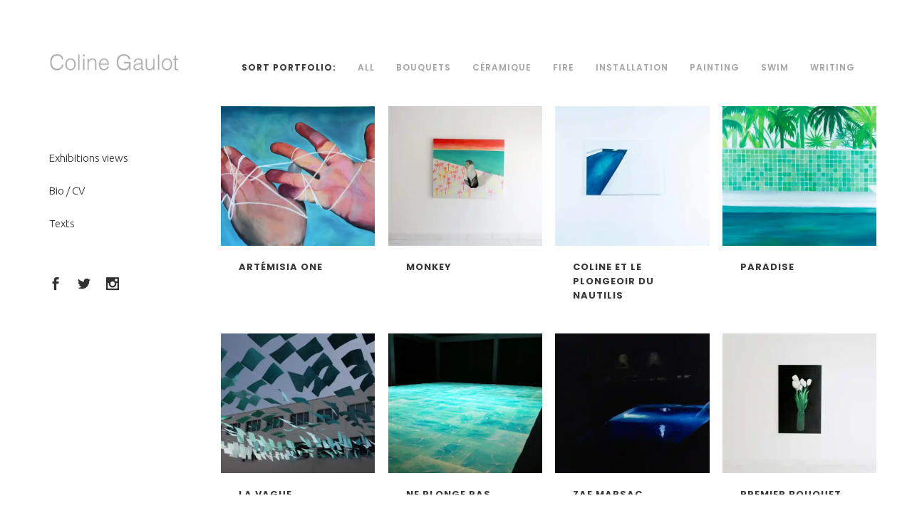

--- FILE ---
content_type: text/html; charset=UTF-8
request_url: https://www.colinegaulot.com/four-columns-wide-standard/
body_size: 15363
content:
<!DOCTYPE html>
<html lang="fr-FR">
<head>
	<meta charset="UTF-8"/>
	
	<link rel="profile" href="http://gmpg.org/xfn/11"/>
			<link rel="pingback" href="https://www.colinegaulot.com/xmlrpc.php">
		
				<meta name=viewport content="width=device-width,initial-scale=1,user-scalable=no">
					
						
				
	<title>Four Columns Wide &#8211; Coline Gaulot</title>
<meta name='robots' content='max-image-preview:large' />
	<style>img:is([sizes="auto" i], [sizes^="auto," i]) { contain-intrinsic-size: 3000px 1500px }</style>
	<link rel='dns-prefetch' href='//www.colinegaulot.com' />
<link rel='dns-prefetch' href='//stats.wp.com' />
<link rel='dns-prefetch' href='//fonts.googleapis.com' />
<link rel='dns-prefetch' href='//v0.wordpress.com' />
<link rel='preconnect' href='//i0.wp.com' />
<link rel='preconnect' href='//c0.wp.com' />
<link rel="alternate" type="application/rss+xml" title="Coline Gaulot &raquo; Flux" href="https://www.colinegaulot.com/feed/" />
<link rel="alternate" type="application/rss+xml" title="Coline Gaulot &raquo; Flux des commentaires" href="https://www.colinegaulot.com/comments/feed/" />
<link rel="alternate" type="application/rss+xml" title="Coline Gaulot &raquo; Four Columns Wide Flux des commentaires" href="https://www.colinegaulot.com/four-columns-wide-standard/feed/" />
<script type="text/javascript">
/* <![CDATA[ */
window._wpemojiSettings = {"baseUrl":"https:\/\/s.w.org\/images\/core\/emoji\/16.0.1\/72x72\/","ext":".png","svgUrl":"https:\/\/s.w.org\/images\/core\/emoji\/16.0.1\/svg\/","svgExt":".svg","source":{"concatemoji":"https:\/\/www.colinegaulot.com\/wp-includes\/js\/wp-emoji-release.min.js?ver=6.8.3"}};
/*! This file is auto-generated */
!function(s,n){var o,i,e;function c(e){try{var t={supportTests:e,timestamp:(new Date).valueOf()};sessionStorage.setItem(o,JSON.stringify(t))}catch(e){}}function p(e,t,n){e.clearRect(0,0,e.canvas.width,e.canvas.height),e.fillText(t,0,0);var t=new Uint32Array(e.getImageData(0,0,e.canvas.width,e.canvas.height).data),a=(e.clearRect(0,0,e.canvas.width,e.canvas.height),e.fillText(n,0,0),new Uint32Array(e.getImageData(0,0,e.canvas.width,e.canvas.height).data));return t.every(function(e,t){return e===a[t]})}function u(e,t){e.clearRect(0,0,e.canvas.width,e.canvas.height),e.fillText(t,0,0);for(var n=e.getImageData(16,16,1,1),a=0;a<n.data.length;a++)if(0!==n.data[a])return!1;return!0}function f(e,t,n,a){switch(t){case"flag":return n(e,"\ud83c\udff3\ufe0f\u200d\u26a7\ufe0f","\ud83c\udff3\ufe0f\u200b\u26a7\ufe0f")?!1:!n(e,"\ud83c\udde8\ud83c\uddf6","\ud83c\udde8\u200b\ud83c\uddf6")&&!n(e,"\ud83c\udff4\udb40\udc67\udb40\udc62\udb40\udc65\udb40\udc6e\udb40\udc67\udb40\udc7f","\ud83c\udff4\u200b\udb40\udc67\u200b\udb40\udc62\u200b\udb40\udc65\u200b\udb40\udc6e\u200b\udb40\udc67\u200b\udb40\udc7f");case"emoji":return!a(e,"\ud83e\udedf")}return!1}function g(e,t,n,a){var r="undefined"!=typeof WorkerGlobalScope&&self instanceof WorkerGlobalScope?new OffscreenCanvas(300,150):s.createElement("canvas"),o=r.getContext("2d",{willReadFrequently:!0}),i=(o.textBaseline="top",o.font="600 32px Arial",{});return e.forEach(function(e){i[e]=t(o,e,n,a)}),i}function t(e){var t=s.createElement("script");t.src=e,t.defer=!0,s.head.appendChild(t)}"undefined"!=typeof Promise&&(o="wpEmojiSettingsSupports",i=["flag","emoji"],n.supports={everything:!0,everythingExceptFlag:!0},e=new Promise(function(e){s.addEventListener("DOMContentLoaded",e,{once:!0})}),new Promise(function(t){var n=function(){try{var e=JSON.parse(sessionStorage.getItem(o));if("object"==typeof e&&"number"==typeof e.timestamp&&(new Date).valueOf()<e.timestamp+604800&&"object"==typeof e.supportTests)return e.supportTests}catch(e){}return null}();if(!n){if("undefined"!=typeof Worker&&"undefined"!=typeof OffscreenCanvas&&"undefined"!=typeof URL&&URL.createObjectURL&&"undefined"!=typeof Blob)try{var e="postMessage("+g.toString()+"("+[JSON.stringify(i),f.toString(),p.toString(),u.toString()].join(",")+"));",a=new Blob([e],{type:"text/javascript"}),r=new Worker(URL.createObjectURL(a),{name:"wpTestEmojiSupports"});return void(r.onmessage=function(e){c(n=e.data),r.terminate(),t(n)})}catch(e){}c(n=g(i,f,p,u))}t(n)}).then(function(e){for(var t in e)n.supports[t]=e[t],n.supports.everything=n.supports.everything&&n.supports[t],"flag"!==t&&(n.supports.everythingExceptFlag=n.supports.everythingExceptFlag&&n.supports[t]);n.supports.everythingExceptFlag=n.supports.everythingExceptFlag&&!n.supports.flag,n.DOMReady=!1,n.readyCallback=function(){n.DOMReady=!0}}).then(function(){return e}).then(function(){var e;n.supports.everything||(n.readyCallback(),(e=n.source||{}).concatemoji?t(e.concatemoji):e.wpemoji&&e.twemoji&&(t(e.twemoji),t(e.wpemoji)))}))}((window,document),window._wpemojiSettings);
/* ]]> */
</script>
<link rel='stylesheet' id='layerslider-css' href='https://www.colinegaulot.com/wp-content/plugins/LayerSlider/static/layerslider/css/layerslider.css?ver=6.5.5' type='text/css' media='all' />
<style id='wp-emoji-styles-inline-css' type='text/css'>

	img.wp-smiley, img.emoji {
		display: inline !important;
		border: none !important;
		box-shadow: none !important;
		height: 1em !important;
		width: 1em !important;
		margin: 0 0.07em !important;
		vertical-align: -0.1em !important;
		background: none !important;
		padding: 0 !important;
	}
</style>
<link rel='stylesheet' id='wp-block-library-css' href='https://c0.wp.com/c/6.8.3/wp-includes/css/dist/block-library/style.min.css' type='text/css' media='all' />
<style id='classic-theme-styles-inline-css' type='text/css'>
/*! This file is auto-generated */
.wp-block-button__link{color:#fff;background-color:#32373c;border-radius:9999px;box-shadow:none;text-decoration:none;padding:calc(.667em + 2px) calc(1.333em + 2px);font-size:1.125em}.wp-block-file__button{background:#32373c;color:#fff;text-decoration:none}
</style>
<link rel='stylesheet' id='mediaelement-css' href='https://c0.wp.com/c/6.8.3/wp-includes/js/mediaelement/mediaelementplayer-legacy.min.css' type='text/css' media='all' />
<link rel='stylesheet' id='wp-mediaelement-css' href='https://c0.wp.com/c/6.8.3/wp-includes/js/mediaelement/wp-mediaelement.min.css' type='text/css' media='all' />
<style id='jetpack-sharing-buttons-style-inline-css' type='text/css'>
.jetpack-sharing-buttons__services-list{display:flex;flex-direction:row;flex-wrap:wrap;gap:0;list-style-type:none;margin:5px;padding:0}.jetpack-sharing-buttons__services-list.has-small-icon-size{font-size:12px}.jetpack-sharing-buttons__services-list.has-normal-icon-size{font-size:16px}.jetpack-sharing-buttons__services-list.has-large-icon-size{font-size:24px}.jetpack-sharing-buttons__services-list.has-huge-icon-size{font-size:36px}@media print{.jetpack-sharing-buttons__services-list{display:none!important}}.editor-styles-wrapper .wp-block-jetpack-sharing-buttons{gap:0;padding-inline-start:0}ul.jetpack-sharing-buttons__services-list.has-background{padding:1.25em 2.375em}
</style>
<style id='global-styles-inline-css' type='text/css'>
:root{--wp--preset--aspect-ratio--square: 1;--wp--preset--aspect-ratio--4-3: 4/3;--wp--preset--aspect-ratio--3-4: 3/4;--wp--preset--aspect-ratio--3-2: 3/2;--wp--preset--aspect-ratio--2-3: 2/3;--wp--preset--aspect-ratio--16-9: 16/9;--wp--preset--aspect-ratio--9-16: 9/16;--wp--preset--color--black: #000000;--wp--preset--color--cyan-bluish-gray: #abb8c3;--wp--preset--color--white: #ffffff;--wp--preset--color--pale-pink: #f78da7;--wp--preset--color--vivid-red: #cf2e2e;--wp--preset--color--luminous-vivid-orange: #ff6900;--wp--preset--color--luminous-vivid-amber: #fcb900;--wp--preset--color--light-green-cyan: #7bdcb5;--wp--preset--color--vivid-green-cyan: #00d084;--wp--preset--color--pale-cyan-blue: #8ed1fc;--wp--preset--color--vivid-cyan-blue: #0693e3;--wp--preset--color--vivid-purple: #9b51e0;--wp--preset--gradient--vivid-cyan-blue-to-vivid-purple: linear-gradient(135deg,rgba(6,147,227,1) 0%,rgb(155,81,224) 100%);--wp--preset--gradient--light-green-cyan-to-vivid-green-cyan: linear-gradient(135deg,rgb(122,220,180) 0%,rgb(0,208,130) 100%);--wp--preset--gradient--luminous-vivid-amber-to-luminous-vivid-orange: linear-gradient(135deg,rgba(252,185,0,1) 0%,rgba(255,105,0,1) 100%);--wp--preset--gradient--luminous-vivid-orange-to-vivid-red: linear-gradient(135deg,rgba(255,105,0,1) 0%,rgb(207,46,46) 100%);--wp--preset--gradient--very-light-gray-to-cyan-bluish-gray: linear-gradient(135deg,rgb(238,238,238) 0%,rgb(169,184,195) 100%);--wp--preset--gradient--cool-to-warm-spectrum: linear-gradient(135deg,rgb(74,234,220) 0%,rgb(151,120,209) 20%,rgb(207,42,186) 40%,rgb(238,44,130) 60%,rgb(251,105,98) 80%,rgb(254,248,76) 100%);--wp--preset--gradient--blush-light-purple: linear-gradient(135deg,rgb(255,206,236) 0%,rgb(152,150,240) 100%);--wp--preset--gradient--blush-bordeaux: linear-gradient(135deg,rgb(254,205,165) 0%,rgb(254,45,45) 50%,rgb(107,0,62) 100%);--wp--preset--gradient--luminous-dusk: linear-gradient(135deg,rgb(255,203,112) 0%,rgb(199,81,192) 50%,rgb(65,88,208) 100%);--wp--preset--gradient--pale-ocean: linear-gradient(135deg,rgb(255,245,203) 0%,rgb(182,227,212) 50%,rgb(51,167,181) 100%);--wp--preset--gradient--electric-grass: linear-gradient(135deg,rgb(202,248,128) 0%,rgb(113,206,126) 100%);--wp--preset--gradient--midnight: linear-gradient(135deg,rgb(2,3,129) 0%,rgb(40,116,252) 100%);--wp--preset--font-size--small: 13px;--wp--preset--font-size--medium: 20px;--wp--preset--font-size--large: 36px;--wp--preset--font-size--x-large: 42px;--wp--preset--spacing--20: 0.44rem;--wp--preset--spacing--30: 0.67rem;--wp--preset--spacing--40: 1rem;--wp--preset--spacing--50: 1.5rem;--wp--preset--spacing--60: 2.25rem;--wp--preset--spacing--70: 3.38rem;--wp--preset--spacing--80: 5.06rem;--wp--preset--shadow--natural: 6px 6px 9px rgba(0, 0, 0, 0.2);--wp--preset--shadow--deep: 12px 12px 50px rgba(0, 0, 0, 0.4);--wp--preset--shadow--sharp: 6px 6px 0px rgba(0, 0, 0, 0.2);--wp--preset--shadow--outlined: 6px 6px 0px -3px rgba(255, 255, 255, 1), 6px 6px rgba(0, 0, 0, 1);--wp--preset--shadow--crisp: 6px 6px 0px rgba(0, 0, 0, 1);}:where(.is-layout-flex){gap: 0.5em;}:where(.is-layout-grid){gap: 0.5em;}body .is-layout-flex{display: flex;}.is-layout-flex{flex-wrap: wrap;align-items: center;}.is-layout-flex > :is(*, div){margin: 0;}body .is-layout-grid{display: grid;}.is-layout-grid > :is(*, div){margin: 0;}:where(.wp-block-columns.is-layout-flex){gap: 2em;}:where(.wp-block-columns.is-layout-grid){gap: 2em;}:where(.wp-block-post-template.is-layout-flex){gap: 1.25em;}:where(.wp-block-post-template.is-layout-grid){gap: 1.25em;}.has-black-color{color: var(--wp--preset--color--black) !important;}.has-cyan-bluish-gray-color{color: var(--wp--preset--color--cyan-bluish-gray) !important;}.has-white-color{color: var(--wp--preset--color--white) !important;}.has-pale-pink-color{color: var(--wp--preset--color--pale-pink) !important;}.has-vivid-red-color{color: var(--wp--preset--color--vivid-red) !important;}.has-luminous-vivid-orange-color{color: var(--wp--preset--color--luminous-vivid-orange) !important;}.has-luminous-vivid-amber-color{color: var(--wp--preset--color--luminous-vivid-amber) !important;}.has-light-green-cyan-color{color: var(--wp--preset--color--light-green-cyan) !important;}.has-vivid-green-cyan-color{color: var(--wp--preset--color--vivid-green-cyan) !important;}.has-pale-cyan-blue-color{color: var(--wp--preset--color--pale-cyan-blue) !important;}.has-vivid-cyan-blue-color{color: var(--wp--preset--color--vivid-cyan-blue) !important;}.has-vivid-purple-color{color: var(--wp--preset--color--vivid-purple) !important;}.has-black-background-color{background-color: var(--wp--preset--color--black) !important;}.has-cyan-bluish-gray-background-color{background-color: var(--wp--preset--color--cyan-bluish-gray) !important;}.has-white-background-color{background-color: var(--wp--preset--color--white) !important;}.has-pale-pink-background-color{background-color: var(--wp--preset--color--pale-pink) !important;}.has-vivid-red-background-color{background-color: var(--wp--preset--color--vivid-red) !important;}.has-luminous-vivid-orange-background-color{background-color: var(--wp--preset--color--luminous-vivid-orange) !important;}.has-luminous-vivid-amber-background-color{background-color: var(--wp--preset--color--luminous-vivid-amber) !important;}.has-light-green-cyan-background-color{background-color: var(--wp--preset--color--light-green-cyan) !important;}.has-vivid-green-cyan-background-color{background-color: var(--wp--preset--color--vivid-green-cyan) !important;}.has-pale-cyan-blue-background-color{background-color: var(--wp--preset--color--pale-cyan-blue) !important;}.has-vivid-cyan-blue-background-color{background-color: var(--wp--preset--color--vivid-cyan-blue) !important;}.has-vivid-purple-background-color{background-color: var(--wp--preset--color--vivid-purple) !important;}.has-black-border-color{border-color: var(--wp--preset--color--black) !important;}.has-cyan-bluish-gray-border-color{border-color: var(--wp--preset--color--cyan-bluish-gray) !important;}.has-white-border-color{border-color: var(--wp--preset--color--white) !important;}.has-pale-pink-border-color{border-color: var(--wp--preset--color--pale-pink) !important;}.has-vivid-red-border-color{border-color: var(--wp--preset--color--vivid-red) !important;}.has-luminous-vivid-orange-border-color{border-color: var(--wp--preset--color--luminous-vivid-orange) !important;}.has-luminous-vivid-amber-border-color{border-color: var(--wp--preset--color--luminous-vivid-amber) !important;}.has-light-green-cyan-border-color{border-color: var(--wp--preset--color--light-green-cyan) !important;}.has-vivid-green-cyan-border-color{border-color: var(--wp--preset--color--vivid-green-cyan) !important;}.has-pale-cyan-blue-border-color{border-color: var(--wp--preset--color--pale-cyan-blue) !important;}.has-vivid-cyan-blue-border-color{border-color: var(--wp--preset--color--vivid-cyan-blue) !important;}.has-vivid-purple-border-color{border-color: var(--wp--preset--color--vivid-purple) !important;}.has-vivid-cyan-blue-to-vivid-purple-gradient-background{background: var(--wp--preset--gradient--vivid-cyan-blue-to-vivid-purple) !important;}.has-light-green-cyan-to-vivid-green-cyan-gradient-background{background: var(--wp--preset--gradient--light-green-cyan-to-vivid-green-cyan) !important;}.has-luminous-vivid-amber-to-luminous-vivid-orange-gradient-background{background: var(--wp--preset--gradient--luminous-vivid-amber-to-luminous-vivid-orange) !important;}.has-luminous-vivid-orange-to-vivid-red-gradient-background{background: var(--wp--preset--gradient--luminous-vivid-orange-to-vivid-red) !important;}.has-very-light-gray-to-cyan-bluish-gray-gradient-background{background: var(--wp--preset--gradient--very-light-gray-to-cyan-bluish-gray) !important;}.has-cool-to-warm-spectrum-gradient-background{background: var(--wp--preset--gradient--cool-to-warm-spectrum) !important;}.has-blush-light-purple-gradient-background{background: var(--wp--preset--gradient--blush-light-purple) !important;}.has-blush-bordeaux-gradient-background{background: var(--wp--preset--gradient--blush-bordeaux) !important;}.has-luminous-dusk-gradient-background{background: var(--wp--preset--gradient--luminous-dusk) !important;}.has-pale-ocean-gradient-background{background: var(--wp--preset--gradient--pale-ocean) !important;}.has-electric-grass-gradient-background{background: var(--wp--preset--gradient--electric-grass) !important;}.has-midnight-gradient-background{background: var(--wp--preset--gradient--midnight) !important;}.has-small-font-size{font-size: var(--wp--preset--font-size--small) !important;}.has-medium-font-size{font-size: var(--wp--preset--font-size--medium) !important;}.has-large-font-size{font-size: var(--wp--preset--font-size--large) !important;}.has-x-large-font-size{font-size: var(--wp--preset--font-size--x-large) !important;}
:where(.wp-block-post-template.is-layout-flex){gap: 1.25em;}:where(.wp-block-post-template.is-layout-grid){gap: 1.25em;}
:where(.wp-block-columns.is-layout-flex){gap: 2em;}:where(.wp-block-columns.is-layout-grid){gap: 2em;}
:root :where(.wp-block-pullquote){font-size: 1.5em;line-height: 1.6;}
</style>
<link rel='stylesheet' id='contact-form-7-css' href='https://www.colinegaulot.com/wp-content/plugins/contact-form-7/includes/css/styles.css?ver=6.1.4' type='text/css' media='all' />
<link rel='stylesheet' id='rs-plugin-settings-css' href='https://www.colinegaulot.com/wp-content/plugins/revslider/public/assets/css/rs6.css?ver=6.2.23' type='text/css' media='all' />
<style id='rs-plugin-settings-inline-css' type='text/css'>
#rs-demo-id {}
</style>
<link rel='stylesheet' id='stockholm-default-style-css' href='https://www.colinegaulot.com/wp-content/themes/stockholm/style.css?ver=6.8.3' type='text/css' media='all' />
<link rel='stylesheet' id='stockholm-font-awesome-css' href='https://www.colinegaulot.com/wp-content/themes/stockholm/framework/modules/icons/font-awesome/css/font-awesome.min.css?ver=6.8.3' type='text/css' media='all' />
<link rel='stylesheet' id='elegant-icons-css' href='https://www.colinegaulot.com/wp-content/themes/stockholm/framework/modules/icons/elegant-icons/style.min.css?ver=6.8.3' type='text/css' media='all' />
<link rel='stylesheet' id='linear-icons-css' href='https://www.colinegaulot.com/wp-content/themes/stockholm/framework/modules/icons/linear-icons/style.min.css?ver=6.8.3' type='text/css' media='all' />
<link rel='stylesheet' id='linea-icons-css' href='https://www.colinegaulot.com/wp-content/themes/stockholm/framework/modules/icons/linea-icons/style.min.css?ver=6.8.3' type='text/css' media='all' />
<link rel='stylesheet' id='ion-icons-css' href='https://www.colinegaulot.com/wp-content/themes/stockholm/framework/modules/icons/ion-icons/style.min.css?ver=6.8.3' type='text/css' media='all' />
<link rel='stylesheet' id='stockholm-stylesheet-css' href='https://www.colinegaulot.com/wp-content/themes/stockholm/css/stylesheet.min.css?ver=6.8.3' type='text/css' media='all' />
<link rel='stylesheet' id='stockholm-webkit-css' href='https://www.colinegaulot.com/wp-content/themes/stockholm/css/webkit_stylesheet.css?ver=6.8.3' type='text/css' media='all' />
<link rel='stylesheet' id='stockholm-style-dynamic-css' href='https://www.colinegaulot.com/wp-content/themes/stockholm/css/style_dynamic.css?ver=1673279312' type='text/css' media='all' />
<link rel='stylesheet' id='stockholm-responsive-css' href='https://www.colinegaulot.com/wp-content/themes/stockholm/css/responsive.min.css?ver=6.8.3' type='text/css' media='all' />
<link rel='stylesheet' id='stockholm-style-dynamic-responsive-css' href='https://www.colinegaulot.com/wp-content/themes/stockholm/css/style_dynamic_responsive.css?ver=1673279312' type='text/css' media='all' />
<style id='stockholm-style-dynamic-responsive-inline-css' type='text/css'>
div.wpcf7 img.ajax-loader {
    display: none;
}

.carousel-indicators li, .carousel-indicators .active {
    margin: 0px 10px;
}

.info_section_title {
margin-bottom: 20px;
}
</style>
<link rel='stylesheet' id='stockholm-vertical-responsive-css' href='https://www.colinegaulot.com/wp-content/themes/stockholm/css/vertical_responsive.min.css?ver=6.8.3' type='text/css' media='all' />
<link rel='stylesheet' id='js_composer_front-css' href='https://www.colinegaulot.com/wp-content/plugins/js_composer/assets/css/js_composer.min.css?ver=6.4.1' type='text/css' media='all' />
<link rel='stylesheet' id='stockholm-google-fonts-css' href='https://fonts.googleapis.com/css?family=Raleway%3A100%2C100i%2C200%2C200i%2C300%2C300i%2C400%2C400i%2C500%2C500i%2C600%2C600i%2C700%2C700i%2C800%2C800i%2C900%2C900i%7CCrete+Round%3A100%2C100i%2C200%2C200i%2C300%2C300i%2C400%2C400i%2C500%2C500i%2C600%2C600i%2C700%2C700i%2C800%2C800i%2C900%2C900i%7CPoppins%3A100%2C100i%2C200%2C200i%2C300%2C300i%2C400%2C400i%2C500%2C500i%2C600%2C600i%2C700%2C700i%2C800%2C800i%2C900%2C900i%7CUbuntu%3A100%2C100i%2C200%2C200i%2C300%2C300i%2C400%2C400i%2C500%2C500i%2C600%2C600i%2C700%2C700i%2C800%2C800i%2C900%2C900i&#038;subset=latin%2Clatin-ext&#038;ver=1.0.0' type='text/css' media='all' />
<script type="text/javascript" id="layerslider-greensock-js-extra">
/* <![CDATA[ */
var LS_Meta = {"v":"6.5.5"};
/* ]]> */
</script>
<script type="text/javascript" data-cfasync="false" src="https://www.colinegaulot.com/wp-content/plugins/LayerSlider/static/layerslider/js/greensock.js?ver=1.19.0" id="layerslider-greensock-js"></script>
<script type="text/javascript" src="https://c0.wp.com/c/6.8.3/wp-includes/js/jquery/jquery.min.js" id="jquery-core-js"></script>
<script type="text/javascript" src="https://c0.wp.com/c/6.8.3/wp-includes/js/jquery/jquery-migrate.min.js" id="jquery-migrate-js"></script>
<script type="text/javascript" data-cfasync="false" src="https://www.colinegaulot.com/wp-content/plugins/LayerSlider/static/layerslider/js/layerslider.kreaturamedia.jquery.js?ver=6.5.5" id="layerslider-js"></script>
<script type="text/javascript" data-cfasync="false" src="https://www.colinegaulot.com/wp-content/plugins/LayerSlider/static/layerslider/js/layerslider.transitions.js?ver=6.5.5" id="layerslider-transitions-js"></script>
<script type="text/javascript" src="https://www.colinegaulot.com/wp-content/plugins/revslider/public/assets/js/rbtools.min.js?ver=6.2.23" id="tp-tools-js"></script>
<script type="text/javascript" src="https://www.colinegaulot.com/wp-content/plugins/revslider/public/assets/js/rs6.min.js?ver=6.2.23" id="revmin-js"></script>
<script type="text/javascript" src="https://www.colinegaulot.com/wp-content/themes/stockholm/js/plugins/hammer.min.js?ver=1" id="hammer-js"></script>
<script type="text/javascript" src="https://www.colinegaulot.com/wp-content/themes/stockholm/js/plugins/virtual-scroll.min.js?ver=1" id="virtual-scroll-js"></script>
<meta name="generator" content="Powered by LayerSlider 6.5.5 - Multi-Purpose, Responsive, Parallax, Mobile-Friendly Slider Plugin for WordPress." />
<!-- LayerSlider updates and docs at: https://layerslider.kreaturamedia.com -->
<link rel="https://api.w.org/" href="https://www.colinegaulot.com/wp-json/" /><link rel="alternate" title="JSON" type="application/json" href="https://www.colinegaulot.com/wp-json/wp/v2/pages/5922" /><link rel="EditURI" type="application/rsd+xml" title="RSD" href="https://www.colinegaulot.com/xmlrpc.php?rsd" />
<meta name="generator" content="WordPress 6.8.3" />
<link rel="canonical" href="https://www.colinegaulot.com/four-columns-wide-standard/" />
<link rel='shortlink' href='https://wp.me/P9MYwg-1xw' />
<link rel="alternate" title="oEmbed (JSON)" type="application/json+oembed" href="https://www.colinegaulot.com/wp-json/oembed/1.0/embed?url=https%3A%2F%2Fwww.colinegaulot.com%2Ffour-columns-wide-standard%2F" />
<link rel="alternate" title="oEmbed (XML)" type="text/xml+oembed" href="https://www.colinegaulot.com/wp-json/oembed/1.0/embed?url=https%3A%2F%2Fwww.colinegaulot.com%2Ffour-columns-wide-standard%2F&#038;format=xml" />
	<style>img#wpstats{display:none}</style>
		<style type="text/css" media="screen">input#akismet_privacy_check { float: left; margin: 7px 7px 7px 0; width: 13px; }</style><meta name="generator" content="Powered by WPBakery Page Builder - drag and drop page builder for WordPress."/>
<meta name="generator" content="Powered by Slider Revolution 6.2.23 - responsive, Mobile-Friendly Slider Plugin for WordPress with comfortable drag and drop interface." />
<link rel="icon" href="https://i0.wp.com/www.colinegaulot.com/wp-content/uploads/2021/07/cropped-IMG_3958-3-scaled-1.jpeg?fit=32%2C32&#038;ssl=1" sizes="32x32" />
<link rel="icon" href="https://i0.wp.com/www.colinegaulot.com/wp-content/uploads/2021/07/cropped-IMG_3958-3-scaled-1.jpeg?fit=192%2C192&#038;ssl=1" sizes="192x192" />
<link rel="apple-touch-icon" href="https://i0.wp.com/www.colinegaulot.com/wp-content/uploads/2021/07/cropped-IMG_3958-3-scaled-1.jpeg?fit=180%2C180&#038;ssl=1" />
<meta name="msapplication-TileImage" content="https://i0.wp.com/www.colinegaulot.com/wp-content/uploads/2021/07/cropped-IMG_3958-3-scaled-1.jpeg?fit=270%2C270&#038;ssl=1" />
<script type="text/javascript">function setREVStartSize(e){
			//window.requestAnimationFrame(function() {				 
				window.RSIW = window.RSIW===undefined ? window.innerWidth : window.RSIW;	
				window.RSIH = window.RSIH===undefined ? window.innerHeight : window.RSIH;	
				try {								
					var pw = document.getElementById(e.c).parentNode.offsetWidth,
						newh;
					pw = pw===0 || isNaN(pw) ? window.RSIW : pw;
					e.tabw = e.tabw===undefined ? 0 : parseInt(e.tabw);
					e.thumbw = e.thumbw===undefined ? 0 : parseInt(e.thumbw);
					e.tabh = e.tabh===undefined ? 0 : parseInt(e.tabh);
					e.thumbh = e.thumbh===undefined ? 0 : parseInt(e.thumbh);
					e.tabhide = e.tabhide===undefined ? 0 : parseInt(e.tabhide);
					e.thumbhide = e.thumbhide===undefined ? 0 : parseInt(e.thumbhide);
					e.mh = e.mh===undefined || e.mh=="" || e.mh==="auto" ? 0 : parseInt(e.mh,0);		
					if(e.layout==="fullscreen" || e.l==="fullscreen") 						
						newh = Math.max(e.mh,window.RSIH);					
					else{					
						e.gw = Array.isArray(e.gw) ? e.gw : [e.gw];
						for (var i in e.rl) if (e.gw[i]===undefined || e.gw[i]===0) e.gw[i] = e.gw[i-1];					
						e.gh = e.el===undefined || e.el==="" || (Array.isArray(e.el) && e.el.length==0)? e.gh : e.el;
						e.gh = Array.isArray(e.gh) ? e.gh : [e.gh];
						for (var i in e.rl) if (e.gh[i]===undefined || e.gh[i]===0) e.gh[i] = e.gh[i-1];
											
						var nl = new Array(e.rl.length),
							ix = 0,						
							sl;					
						e.tabw = e.tabhide>=pw ? 0 : e.tabw;
						e.thumbw = e.thumbhide>=pw ? 0 : e.thumbw;
						e.tabh = e.tabhide>=pw ? 0 : e.tabh;
						e.thumbh = e.thumbhide>=pw ? 0 : e.thumbh;					
						for (var i in e.rl) nl[i] = e.rl[i]<window.RSIW ? 0 : e.rl[i];
						sl = nl[0];									
						for (var i in nl) if (sl>nl[i] && nl[i]>0) { sl = nl[i]; ix=i;}															
						var m = pw>(e.gw[ix]+e.tabw+e.thumbw) ? 1 : (pw-(e.tabw+e.thumbw)) / (e.gw[ix]);					
						newh =  (e.gh[ix] * m) + (e.tabh + e.thumbh);
					}				
					if(window.rs_init_css===undefined) window.rs_init_css = document.head.appendChild(document.createElement("style"));					
					document.getElementById(e.c).height = newh+"px";
					window.rs_init_css.innerHTML += "#"+e.c+"_wrapper { height: "+newh+"px }";				
				} catch(e){
					console.log("Failure at Presize of Slider:" + e)
				}					   
			//});
		  };</script>
		<style type="text/css" id="wp-custom-css">
			#menu a { color:#000000; }
#menu a:hover { color:#000000; }		</style>
		<noscript><style> .wpb_animate_when_almost_visible { opacity: 1; }</style></noscript></head>
<body class="wp-singular page-template page-template-full_width page-template-full_width-php page page-id-5922 wp-theme-stockholm stockholm-core-2.0.6 select-theme-ver-9.4 ajax_fade page_not_loaded vertical_menu_enabled  vertical_menu_transparency vertical_menu_transparency_on paspartu_enabled menu-animation-underline side_area_uncovered smooth_scroll  qode_menu_ wpb-js-composer js-comp-ver-6.4.1 vc_responsive">
		<div class="wrapper">
		<div class="wrapper_inner">
						<a id='back_to_top' href='#'>
				<span class="fa-stack">
					<i class="fa fa-angle-up"></i>				</span>
			</a>
		<aside class="vertical_menu_area with_scroll  " >
    	<div class="vertical_area_background" ></div>
	<div class="vertical_logo_wrapper">
		<div class="q_logo_vertical">
			<a href="https://www.colinegaulot.com/">
				<img class="normal" src="https://www.colinegaulot.com/wp-content/uploads/2020/12/logo-coline-2.jpg" alt="Logo"/>
<img class="light" src="http://stockholm13.select-themes.com/wp-content/uploads/2016/03/Logo-Light.png" alt="Logo"/>
<img class="dark" src="http://stockholm13.select-themes.com/wp-content/uploads/2016/03/Logo.png" alt="Logo"/>
			</a>
		</div>
	</div>
	
	<nav class="vertical_menu dropdown_animation vertical_menu_toggle vm_hover_event">
		<ul id="menu-main-menu" class=""><li id="nav-menu-item-21576" class="menu-item menu-item-type-post_type menu-item-object-page  narrow"><a href="https://www.colinegaulot.com/exhibitions/" class=""><i class="menu_icon fa blank"></i><span class="menu-text">Exhibitions views</span><span class="plus"></span></a></li>
<li id="nav-menu-item-22082" class="menu-item menu-item-type-post_type menu-item-object-page  narrow"><a href="https://www.colinegaulot.com/bio/" class=""><i class="menu_icon fa blank"></i><span class="menu-text">Bio / CV</span><span class="plus"></span></a></li>
<li id="nav-menu-item-22144" class="menu-item menu-item-type-post_type menu-item-object-page  narrow"><a href="https://www.colinegaulot.com/about/texts/" class=""><i class="menu_icon fa blank"></i><span class="menu-text">Texts</span><span class="plus"></span></a></li>
</ul>	</nav>
			<div class="vertical_menu_area_widget_holder">
			<div id="text-2" class="widget widget_text">			<div class="textwidget"><div class="vc_empty_space"   style="height: 27px"><span class="vc_empty_space_inner"></span></div>

<span class="q_font_elegant_holder q_icon_shortcode normal  " style="font-size: 18px;color: #303030;margin: 0 11px 0 0; "data-hover-color=#ececec ><a href="https://www.facebook.com/coline.gaulot" target="_blank"><span class="q_font_elegant_icon social_facebook" aria-hidden="true" style="font-size: 18px;width: 18px;height: 18px;"></span></a></span><span class="q_font_elegant_holder q_icon_shortcode normal  " style="font-size: 18px;color: #303030;margin: 0 11px; "data-hover-color=#ececec ><a href="https://twitter.com/colinegaulot" target="_blank"><span class="q_font_elegant_icon social_twitter" aria-hidden="true" style="font-size: 18px;width: 18px;height: 18px;"></span></a></span><span class="q_font_elegant_holder q_icon_shortcode normal  " style="font-size: 18px;color: #303030;margin: 0 11px; "data-hover-color=#ececec ><a href="https://www.instagram.com/colinegaulot/" target="_blank"><span class="q_font_elegant_icon social_instagram" aria-hidden="true" style="font-size: 18px;width: 18px;height: 18px;"></span></a></span></div>
		</div>		</div>
	</aside><div class="paspartu_top"></div>
<div class="paspartu_bottom"></div>
<div class="paspartu_left"></div>
<div class="paspartu_right"></div>	<header class="page_header scrolled_not_transparent  fixed">
				<div class="header_inner clearfix">
			<div class="header_bottom clearfix" >
								<div class="container">
					<div class="container_inner clearfix" >
												<div class="header_inner_left">
								<div class="mobile_menu_button"><span><i class="fa fa-bars"></i></span></div>
							<div class="logo_wrapper">
								<div class="q_logo">
									<a href="https://www.colinegaulot.com/">
	<img class="normal" src="https://www.colinegaulot.com/wp-content/uploads/2020/12/logo-coline-2.jpg" alt="Logo"/>
<img class="light" src="http://stockholm13.select-themes.com/wp-content/uploads/2016/03/Logo-Light.png" alt="Logo"/>
<img class="dark" src="http://stockholm13.select-themes.com/wp-content/uploads/2016/03/Logo.png" alt="Logo"/>
	
	<img class="sticky" src="http://stockholm13.select-themes.com/wp-content/uploads/2016/03/Logo.png" alt="Logo"/>
	
	</a>								</div>
							</div>
						</div>
											</div>
				</div>
							<nav class="mobile_menu">
			<ul id="menu-main-menu-1" class=""><li id="mobile-menu-item-21576" class="menu-item menu-item-type-post_type menu-item-object-page "><a href="https://www.colinegaulot.com/exhibitions/" class=""><span>Exhibitions views</span></a><span class="mobile_arrow"><i class="fa fa-angle-right"></i><i class="fa fa-angle-down"></i></span></li>
<li id="mobile-menu-item-22082" class="menu-item menu-item-type-post_type menu-item-object-page "><a href="https://www.colinegaulot.com/bio/" class=""><span>Bio / CV</span></a><span class="mobile_arrow"><i class="fa fa-angle-right"></i><i class="fa fa-angle-down"></i></span></li>
<li id="mobile-menu-item-22144" class="menu-item menu-item-type-post_type menu-item-object-page "><a href="https://www.colinegaulot.com/about/texts/" class=""><span>Texts</span></a><span class="mobile_arrow"><i class="fa fa-angle-right"></i><i class="fa fa-angle-down"></i></span></li>
</ul></nav>			</div>
		</div>
	</header>
			
			<div class="content ">
							<div class="meta">
							
			<div class="seo_title">  Four Columns Wide</div>
			
										
				<span id="qode_page_id">5922</span>
				<div class="body_classes">wp-singular,page-template,page-template-full_width,page-template-full_width-php,page,page-id-5922,wp-theme-stockholm,stockholm-core-2.0.6,select-theme-ver-9.4,ajax_fade,page_not_loaded,vertical_menu_enabled, vertical_menu_transparency vertical_menu_transparency_on,paspartu_enabled,menu-animation-underline,side_area_uncovered,smooth_scroll,,qode_menu_,wpb-js-composer js-comp-ver-6.4.1,vc_responsive</div>
			</div>
						
				<div class="content_inner">
										
										<div class="full_width" >
	<div class="full_width_inner" >
										<div     class="vc_row wpb_row section vc_row-fluid " style=' padding-top:58px; padding-bottom:100px; text-align:left;'><div class=" full_section_inner clearfix"><div class="wpb_column vc_column_container vc_col-sm-12"><div class="vc_column-inner"><div class="wpb_wrapper"><div class='projects_holder_outer v4 portfolio_with_space portfolio_standard  qode-filter-position-top'>
	<div class='filter_outer center_align'>
    <div class='filter_holder  without_separator'>
        <ul>
                            <li class='filter_title'><span>Sort Portfolio:</span></li>
            
                            <li class='filter' data-filter='all'><span>All</span></li>
            
                            <li class='filter' data-filter='portfolio_category_62'><span>Bouquets</span>
                                </li>
                            <li class='filter' data-filter='portfolio_category_72'><span>Céramique</span>
                                </li>
                            <li class='filter' data-filter='portfolio_category_63'><span>FIRE</span>
                                </li>
                            <li class='filter' data-filter='portfolio_category_54'><span>Installation</span>
                                </li>
                            <li class='filter' data-filter='portfolio_category_52'><span>Painting</span>
                                </li>
                            <li class='filter' data-filter='portfolio_category_66'><span>SWIM</span>
                                </li>
                            <li class='filter' data-filter='portfolio_category_53'><span>Writing</span>
                                </li>
                    </ul>
    </div>
</div>
    	<div class='projects_holder clearfix v4 standard portfolio_default_image '>
		<article class="mix portfolio_category_52">
    <div class='image_holder default_hover'>
        
<span class='image'><img fetchpriority="high" decoding="async" width="550" height="498" src="https://i0.wp.com/www.colinegaulot.com/wp-content/uploads/2014/06/coline-gaulot-painting-artemisia2-2012.jpg?resize=550%2C498&amp;ssl=1" class="attachment-portfolio-default size-portfolio-default wp-post-image" alt="" srcset="https://i0.wp.com/www.colinegaulot.com/wp-content/uploads/2014/06/coline-gaulot-painting-artemisia2-2012.jpg?resize=550%2C498&amp;ssl=1 550w, https://i0.wp.com/www.colinegaulot.com/wp-content/uploads/2014/06/coline-gaulot-painting-artemisia2-2012.jpg?resize=480%2C434&amp;ssl=1 480w, https://i0.wp.com/www.colinegaulot.com/wp-content/uploads/2014/06/coline-gaulot-painting-artemisia2-2012.jpg?resize=125%2C112&amp;ssl=1 125w" sizes="(max-width: 550px) 100vw, 550px" /></span>
                    <a class='portfolio_link_class' href='https://www.colinegaulot.com/portfolio_page/berlin-design-week/' target='_self'></a>
		
        <div class="portfolio_shader"></div>
		<div class="icons_holder">
	<div class="icons_holder_inner">
					<a class='portfolio_lightbox' title='Four Columns Wide' href='https://i0.wp.com/www.colinegaulot.com/wp-content/uploads/2014/06/coline-gaulot-painting-artemisia2-2012.jpg?fit=1025%2C774&#038;ssl=1' data-rel='prettyPhoto[pretty_photo_gallery]'></a>
					</div>
</div>
    </div>

    <div class='portfolio_description ' >
            <h4 class="portfolio_title" ><a href="https://www.colinegaulot.com/portfolio_page/berlin-design-week/" target="_self"> Artémisia One</a></h4>
<h6 class="portfolio_subtitle"> </h6>    </div>
</article>
<article class="mix portfolio_category_52">
    <div class='image_holder default_hover'>
        
<span class='image'><img decoding="async" width="550" height="498" src="https://i0.wp.com/www.colinegaulot.com/wp-content/uploads/2016/03/coline-gaulot-painting-monkey-2016-1.jpg?resize=550%2C498&amp;ssl=1" class="attachment-portfolio-default size-portfolio-default wp-post-image" alt="" srcset="https://i0.wp.com/www.colinegaulot.com/wp-content/uploads/2016/03/coline-gaulot-painting-monkey-2016-1.jpg?resize=550%2C498&amp;ssl=1 550w, https://i0.wp.com/www.colinegaulot.com/wp-content/uploads/2016/03/coline-gaulot-painting-monkey-2016-1.jpg?resize=480%2C434&amp;ssl=1 480w, https://i0.wp.com/www.colinegaulot.com/wp-content/uploads/2016/03/coline-gaulot-painting-monkey-2016-1.jpg?resize=125%2C112&amp;ssl=1 125w, https://i0.wp.com/www.colinegaulot.com/wp-content/uploads/2016/03/coline-gaulot-painting-monkey-2016-1.jpg?zoom=2&amp;resize=550%2C498&amp;ssl=1 1100w" sizes="(max-width: 550px) 100vw, 550px" /></span>
                    <a class='portfolio_link_class' href='https://www.colinegaulot.com/portfolio_page/painting-monkey/' target='_self'></a>
		
        <div class="portfolio_shader"></div>
		<div class="icons_holder">
	<div class="icons_holder_inner">
					<a class='portfolio_lightbox' title='Monkey' href='https://i0.wp.com/www.colinegaulot.com/wp-content/uploads/2016/03/coline-gaulot-painting-monkey-2016-1.jpg?fit=1200%2C800&#038;ssl=1' data-rel='prettyPhoto[pretty_photo_gallery]'></a>
					</div>
</div>
    </div>

    <div class='portfolio_description ' >
            <h4 class="portfolio_title" ><a href="https://www.colinegaulot.com/portfolio_page/painting-monkey/" target="_self"> Monkey</a></h4>
<h6 class="portfolio_subtitle"> </h6>    </div>
</article>
<article class="mix portfolio_category_52 portfolio_category_66">
    <div class='image_holder default_hover'>
        
<span class='image'><img decoding="async" width="550" height="498" src="https://i0.wp.com/www.colinegaulot.com/wp-content/uploads/2016/03/coline-gaulot-painting-nautilis-2017.jpg?resize=550%2C498&amp;ssl=1" class="attachment-portfolio-default size-portfolio-default wp-post-image" alt="" srcset="https://i0.wp.com/www.colinegaulot.com/wp-content/uploads/2016/03/coline-gaulot-painting-nautilis-2017.jpg?resize=550%2C498&amp;ssl=1 550w, https://i0.wp.com/www.colinegaulot.com/wp-content/uploads/2016/03/coline-gaulot-painting-nautilis-2017.jpg?resize=480%2C434&amp;ssl=1 480w, https://i0.wp.com/www.colinegaulot.com/wp-content/uploads/2016/03/coline-gaulot-painting-nautilis-2017.jpg?resize=125%2C112&amp;ssl=1 125w, https://i0.wp.com/www.colinegaulot.com/wp-content/uploads/2016/03/coline-gaulot-painting-nautilis-2017.jpg?zoom=2&amp;resize=550%2C498&amp;ssl=1 1100w" sizes="(max-width: 550px) 100vw, 550px" /></span>
                    <a class='portfolio_link_class' href='https://www.colinegaulot.com/portfolio_page/painting-lieux-piscines-nautilis/' target='_self'></a>
		
        <div class="portfolio_shader"></div>
		<div class="icons_holder">
	<div class="icons_holder_inner">
					<a class='portfolio_lightbox' title='Four Columns Wide' href='https://i0.wp.com/www.colinegaulot.com/wp-content/uploads/2016/03/coline-gaulot-painting-nautilis-2017.jpg?fit=1200%2C795&#038;ssl=1' data-rel='prettyPhoto[pretty_photo_gallery]'></a>
					</div>
</div>
    </div>

    <div class='portfolio_description ' >
            <h4 class="portfolio_title" ><a href="https://www.colinegaulot.com/portfolio_page/painting-lieux-piscines-nautilis/" target="_self"> Coline et le plongeoir du Nautilis</a></h4>
<h6 class="portfolio_subtitle"> </h6>    </div>
</article>
<article class="mix portfolio_category_52 portfolio_category_66">
    <div class='image_holder default_hover'>
        
<span class='image'><img loading="lazy" decoding="async" width="550" height="498" src="https://i0.wp.com/www.colinegaulot.com/wp-content/uploads/2016/03/coline-gaulot-painting-jungle-2016.jpg?resize=550%2C498&amp;ssl=1" class="attachment-portfolio-default size-portfolio-default wp-post-image" alt="" srcset="https://i0.wp.com/www.colinegaulot.com/wp-content/uploads/2016/03/coline-gaulot-painting-jungle-2016.jpg?resize=550%2C498&amp;ssl=1 550w, https://i0.wp.com/www.colinegaulot.com/wp-content/uploads/2016/03/coline-gaulot-painting-jungle-2016.jpg?resize=480%2C434&amp;ssl=1 480w, https://i0.wp.com/www.colinegaulot.com/wp-content/uploads/2016/03/coline-gaulot-painting-jungle-2016.jpg?resize=125%2C112&amp;ssl=1 125w, https://i0.wp.com/www.colinegaulot.com/wp-content/uploads/2016/03/coline-gaulot-painting-jungle-2016.jpg?zoom=2&amp;resize=550%2C498&amp;ssl=1 1100w" sizes="auto, (max-width: 550px) 100vw, 550px" /></span>
                    <a class='portfolio_link_class' href='https://www.colinegaulot.com/portfolio_page/painting-paradise/' target='_self'></a>
		
        <div class="portfolio_shader"></div>
		<div class="icons_holder">
	<div class="icons_holder_inner">
					<a class='portfolio_lightbox' title='Four Columns Wide' href='https://i0.wp.com/www.colinegaulot.com/wp-content/uploads/2016/03/coline-gaulot-painting-jungle-2016.jpg?fit=1200%2C884&#038;ssl=1' data-rel='prettyPhoto[pretty_photo_gallery]'></a>
					</div>
</div>
    </div>

    <div class='portfolio_description ' >
            <h4 class="portfolio_title" ><a href="https://www.colinegaulot.com/portfolio_page/painting-paradise/" target="_self"> Paradise</a></h4>
<h6 class="portfolio_subtitle"> </h6>    </div>
</article>
<article class="mix portfolio_category_54">
    <div class='image_holder default_hover'>
        
<span class='image'><img loading="lazy" decoding="async" width="550" height="498" src="https://i0.wp.com/www.colinegaulot.com/wp-content/uploads/2016/03/coline-gaulot-installation-lavague-4-2015.jpg?resize=550%2C498&amp;ssl=1" class="attachment-portfolio-default size-portfolio-default wp-post-image" alt="" srcset="https://i0.wp.com/www.colinegaulot.com/wp-content/uploads/2016/03/coline-gaulot-installation-lavague-4-2015.jpg?resize=550%2C498&amp;ssl=1 550w, https://i0.wp.com/www.colinegaulot.com/wp-content/uploads/2016/03/coline-gaulot-installation-lavague-4-2015.jpg?resize=480%2C434&amp;ssl=1 480w, https://i0.wp.com/www.colinegaulot.com/wp-content/uploads/2016/03/coline-gaulot-installation-lavague-4-2015.jpg?resize=125%2C112&amp;ssl=1 125w" sizes="auto, (max-width: 550px) 100vw, 550px" /></span>
                    <a class='portfolio_link_class' href='https://www.colinegaulot.com/portfolio_page/installation-lavague/' target='_self'></a>
		
        <div class="portfolio_shader"></div>
		<div class="icons_holder">
	<div class="icons_holder_inner">
					<a class='portfolio_lightbox' title='Four Columns Wide' href='https://i0.wp.com/www.colinegaulot.com/wp-content/uploads/2016/03/coline-gaulot-installation-lavague-4-2015.jpg?fit=1024%2C683&#038;ssl=1' data-rel='prettyPhoto[pretty_photo_gallery]'></a>
					</div>
</div>
    </div>

    <div class='portfolio_description ' >
            <h4 class="portfolio_title" ><a href="https://www.colinegaulot.com/portfolio_page/installation-lavague/" target="_self"> La Vague</a></h4>
<h6 class="portfolio_subtitle"> </h6>    </div>
</article>
<article class="mix portfolio_category_54 portfolio_category_66">
    <div class='image_holder default_hover'>
        
<span class='image'><img loading="lazy" decoding="async" width="550" height="498" src="https://i0.wp.com/www.colinegaulot.com/wp-content/uploads/2016/03/coline-gaulot-installation-neplongepas-1-2014.jpg?resize=550%2C498&amp;ssl=1" class="attachment-portfolio-default size-portfolio-default wp-post-image" alt="" srcset="https://i0.wp.com/www.colinegaulot.com/wp-content/uploads/2016/03/coline-gaulot-installation-neplongepas-1-2014.jpg?resize=550%2C498&amp;ssl=1 550w, https://i0.wp.com/www.colinegaulot.com/wp-content/uploads/2016/03/coline-gaulot-installation-neplongepas-1-2014.jpg?resize=480%2C434&amp;ssl=1 480w, https://i0.wp.com/www.colinegaulot.com/wp-content/uploads/2016/03/coline-gaulot-installation-neplongepas-1-2014.jpg?resize=125%2C112&amp;ssl=1 125w, https://i0.wp.com/www.colinegaulot.com/wp-content/uploads/2016/03/coline-gaulot-installation-neplongepas-1-2014.jpg?zoom=2&amp;resize=550%2C498&amp;ssl=1 1100w, https://i0.wp.com/www.colinegaulot.com/wp-content/uploads/2016/03/coline-gaulot-installation-neplongepas-1-2014.jpg?zoom=3&amp;resize=550%2C498&amp;ssl=1 1650w" sizes="auto, (max-width: 550px) 100vw, 550px" /></span>
                    <a class='portfolio_link_class' href='https://www.colinegaulot.com/portfolio_page/installation-piscine-neplongepas/' target='_self'></a>
		
        <div class="portfolio_shader"></div>
		<div class="icons_holder">
	<div class="icons_holder_inner">
					<a class='portfolio_lightbox' title='Four Columns Wide' href='https://i0.wp.com/www.colinegaulot.com/wp-content/uploads/2016/03/coline-gaulot-installation-neplongepas-1-2014.jpg?fit=1772%2C1323&#038;ssl=1' data-rel='prettyPhoto[pretty_photo_gallery]'></a>
					</div>
</div>
    </div>

    <div class='portfolio_description ' >
            <h4 class="portfolio_title" ><a href="https://www.colinegaulot.com/portfolio_page/installation-piscine-neplongepas/" target="_self"> Ne plonge pas</a></h4>
<h6 class="portfolio_subtitle"> </h6>    </div>
</article>
<article class="mix portfolio_category_52 portfolio_category_66">
    <div class='image_holder default_hover'>
        
<span class='image'><img loading="lazy" decoding="async" width="550" height="498" src="https://i0.wp.com/www.colinegaulot.com/wp-content/uploads/2018/03/coline-gaulot-painting-swimmingpool-piscine-2018-ZAE-2017.jpg?resize=550%2C498&amp;ssl=1" class="attachment-portfolio-default size-portfolio-default wp-post-image" alt="" srcset="https://i0.wp.com/www.colinegaulot.com/wp-content/uploads/2018/03/coline-gaulot-painting-swimmingpool-piscine-2018-ZAE-2017.jpg?resize=550%2C498&amp;ssl=1 550w, https://i0.wp.com/www.colinegaulot.com/wp-content/uploads/2018/03/coline-gaulot-painting-swimmingpool-piscine-2018-ZAE-2017.jpg?resize=480%2C434&amp;ssl=1 480w, https://i0.wp.com/www.colinegaulot.com/wp-content/uploads/2018/03/coline-gaulot-painting-swimmingpool-piscine-2018-ZAE-2017.jpg?resize=125%2C112&amp;ssl=1 125w, https://i0.wp.com/www.colinegaulot.com/wp-content/uploads/2018/03/coline-gaulot-painting-swimmingpool-piscine-2018-ZAE-2017.jpg?zoom=2&amp;resize=550%2C498&amp;ssl=1 1100w, https://i0.wp.com/www.colinegaulot.com/wp-content/uploads/2018/03/coline-gaulot-painting-swimmingpool-piscine-2018-ZAE-2017.jpg?zoom=3&amp;resize=550%2C498&amp;ssl=1 1650w" sizes="auto, (max-width: 550px) 100vw, 550px" /></span>
                    <a class='portfolio_link_class' href='https://www.colinegaulot.com/portfolio_page/painting-magasinspiscines-zae-marsac/' target='_self'></a>
		
        <div class="portfolio_shader"></div>
		<div class="icons_holder">
	<div class="icons_holder_inner">
					<a class='portfolio_lightbox' title='Four Columns Wide' href='https://i0.wp.com/www.colinegaulot.com/wp-content/uploads/2018/03/coline-gaulot-painting-swimmingpool-piscine-2018-ZAE-2017.jpg?fit=3694%2C2494&#038;ssl=1' data-rel='prettyPhoto[pretty_photo_gallery]'></a>
					</div>
</div>
    </div>

    <div class='portfolio_description ' >
            <h4 class="portfolio_title" ><a href="https://www.colinegaulot.com/portfolio_page/painting-magasinspiscines-zae-marsac/" target="_self"> ZAE Marsac</a></h4>
<h6 class="portfolio_subtitle"> </h6>    </div>
</article>
<article class="mix portfolio_category_62 portfolio_category_52">
    <div class='image_holder default_hover'>
        
<span class='image'><img loading="lazy" decoding="async" width="550" height="498" src="https://i0.wp.com/www.colinegaulot.com/wp-content/uploads/2018/03/coline-gaulot-painting-premierbouquet-2018.jpg?resize=550%2C498&amp;ssl=1" class="attachment-portfolio-default size-portfolio-default wp-post-image" alt="" srcset="https://i0.wp.com/www.colinegaulot.com/wp-content/uploads/2018/03/coline-gaulot-painting-premierbouquet-2018.jpg?resize=550%2C498&amp;ssl=1 550w, https://i0.wp.com/www.colinegaulot.com/wp-content/uploads/2018/03/coline-gaulot-painting-premierbouquet-2018.jpg?resize=480%2C434&amp;ssl=1 480w, https://i0.wp.com/www.colinegaulot.com/wp-content/uploads/2018/03/coline-gaulot-painting-premierbouquet-2018.jpg?resize=125%2C112&amp;ssl=1 125w" sizes="auto, (max-width: 550px) 100vw, 550px" /></span>
                    <a class='portfolio_link_class' href='https://www.colinegaulot.com/portfolio_page/painting-premierbouquet/' target='_self'></a>
		
        <div class="portfolio_shader"></div>
		<div class="icons_holder">
	<div class="icons_holder_inner">
					<a class='portfolio_lightbox' title='Four Columns Wide' href='https://i0.wp.com/www.colinegaulot.com/wp-content/uploads/2018/03/coline-gaulot-painting-premierbouquet-2018.jpg?fit=1000%2C667&#038;ssl=1' data-rel='prettyPhoto[pretty_photo_gallery]'></a>
					</div>
</div>
    </div>

    <div class='portfolio_description ' >
            <h4 class="portfolio_title" ><a href="https://www.colinegaulot.com/portfolio_page/painting-premierbouquet/" target="_self"> Premier Bouquet</a></h4>
<h6 class="portfolio_subtitle"> </h6>    </div>
</article>
<article class="mix portfolio_category_63 portfolio_category_52">
    <div class='image_holder default_hover'>
        
<span class='image'><img loading="lazy" decoding="async" width="550" height="498" src="https://i0.wp.com/www.colinegaulot.com/wp-content/uploads/2018/03/coline-gaulot-painting-anniveraire-2017.jpg?resize=550%2C498&amp;ssl=1" class="attachment-portfolio-default size-portfolio-default wp-post-image" alt="" srcset="https://i0.wp.com/www.colinegaulot.com/wp-content/uploads/2018/03/coline-gaulot-painting-anniveraire-2017.jpg?resize=550%2C498&amp;ssl=1 550w, https://i0.wp.com/www.colinegaulot.com/wp-content/uploads/2018/03/coline-gaulot-painting-anniveraire-2017.jpg?resize=480%2C434&amp;ssl=1 480w, https://i0.wp.com/www.colinegaulot.com/wp-content/uploads/2018/03/coline-gaulot-painting-anniveraire-2017.jpg?resize=125%2C112&amp;ssl=1 125w" sizes="auto, (max-width: 550px) 100vw, 550px" /></span>
                    <a class='portfolio_link_class' href='https://www.colinegaulot.com/portfolio_page/painting-lanniversaire/' target='_self'></a>
		
        <div class="portfolio_shader"></div>
		<div class="icons_holder">
	<div class="icons_holder_inner">
					<a class='portfolio_lightbox' title='Four Columns Wide' href='https://i0.wp.com/www.colinegaulot.com/wp-content/uploads/2018/03/coline-gaulot-painting-anniveraire-2017.jpg?fit=1000%2C667&#038;ssl=1' data-rel='prettyPhoto[pretty_photo_gallery]'></a>
					</div>
</div>
    </div>

    <div class='portfolio_description ' >
            <h4 class="portfolio_title" ><a href="https://www.colinegaulot.com/portfolio_page/painting-lanniversaire/" target="_self"> L&rsquo;anniversaire</a></h4>
<h6 class="portfolio_subtitle"> </h6>    </div>
</article>
<article class="mix portfolio_category_63 portfolio_category_52">
    <div class='image_holder default_hover'>
        
<span class='image'><img loading="lazy" decoding="async" width="550" height="498" src="https://i0.wp.com/www.colinegaulot.com/wp-content/uploads/2018/03/coline-gaulot-painting-vue-28decembre-2018.jpg?resize=550%2C498&amp;ssl=1" class="attachment-portfolio-default size-portfolio-default wp-post-image" alt="" srcset="https://i0.wp.com/www.colinegaulot.com/wp-content/uploads/2018/03/coline-gaulot-painting-vue-28decembre-2018.jpg?resize=550%2C498&amp;ssl=1 550w, https://i0.wp.com/www.colinegaulot.com/wp-content/uploads/2018/03/coline-gaulot-painting-vue-28decembre-2018.jpg?resize=480%2C434&amp;ssl=1 480w, https://i0.wp.com/www.colinegaulot.com/wp-content/uploads/2018/03/coline-gaulot-painting-vue-28decembre-2018.jpg?resize=125%2C112&amp;ssl=1 125w, https://i0.wp.com/www.colinegaulot.com/wp-content/uploads/2018/03/coline-gaulot-painting-vue-28decembre-2018.jpg?zoom=2&amp;resize=550%2C498&amp;ssl=1 1100w, https://i0.wp.com/www.colinegaulot.com/wp-content/uploads/2018/03/coline-gaulot-painting-vue-28decembre-2018.jpg?zoom=3&amp;resize=550%2C498&amp;ssl=1 1650w" sizes="auto, (max-width: 550px) 100vw, 550px" /></span>
                    <a class='portfolio_link_class' href='https://www.colinegaulot.com/portfolio_page/painting-firework/' target='_self'></a>
		
        <div class="portfolio_shader"></div>
		<div class="icons_holder">
	<div class="icons_holder_inner">
					<a class='portfolio_lightbox' title='Four Columns Wide' href='https://i0.wp.com/www.colinegaulot.com/wp-content/uploads/2018/03/coline-gaulot-painting-vue-28decembre-2018.jpg?fit=4928%2C3264&#038;ssl=1' data-rel='prettyPhoto[pretty_photo_gallery]'></a>
					</div>
</div>
    </div>

    <div class='portfolio_description ' >
            <h4 class="portfolio_title" ><a href="https://www.colinegaulot.com/portfolio_page/painting-firework/" target="_self"> Série Firework</a></h4>
<h6 class="portfolio_subtitle"> </h6>    </div>
</article>
<article class="mix portfolio_category_62 portfolio_category_63 portfolio_category_52">
    <div class='image_holder default_hover'>
        
<span class='image'><img loading="lazy" decoding="async" width="550" height="498" src="https://i0.wp.com/www.colinegaulot.com/wp-content/uploads/2018/03/coline-gaulot-painting-firework-2017.jpg?resize=550%2C498&amp;ssl=1" class="attachment-portfolio-default size-portfolio-default wp-post-image" alt="" srcset="https://i0.wp.com/www.colinegaulot.com/wp-content/uploads/2018/03/coline-gaulot-painting-firework-2017.jpg?resize=550%2C498&amp;ssl=1 550w, https://i0.wp.com/www.colinegaulot.com/wp-content/uploads/2018/03/coline-gaulot-painting-firework-2017.jpg?resize=480%2C434&amp;ssl=1 480w, https://i0.wp.com/www.colinegaulot.com/wp-content/uploads/2018/03/coline-gaulot-painting-firework-2017.jpg?resize=125%2C112&amp;ssl=1 125w" sizes="auto, (max-width: 550px) 100vw, 550px" /></span>
                    <a class='portfolio_link_class' href='https://www.colinegaulot.com/portfolio_page/painting-firework-28decembre/' target='_self'></a>
		
        <div class="portfolio_shader"></div>
		<div class="icons_holder">
	<div class="icons_holder_inner">
					<a class='portfolio_lightbox' title='Four Columns Wide' href='https://i0.wp.com/www.colinegaulot.com/wp-content/uploads/2018/03/coline-gaulot-painting-firework-2017.jpg?fit=1000%2C667&#038;ssl=1' data-rel='prettyPhoto[pretty_photo_gallery]'></a>
					</div>
</div>
    </div>

    <div class='portfolio_description ' >
            <h4 class="portfolio_title" ><a href="https://www.colinegaulot.com/portfolio_page/painting-firework-28decembre/" target="_self"> 28 décembre</a></h4>
<h6 class="portfolio_subtitle"> </h6>    </div>
</article>
<article class="mix portfolio_category_52 portfolio_category_66">
    <div class='image_holder default_hover'>
        
<span class='image'><img loading="lazy" decoding="async" width="550" height="498" src="https://i0.wp.com/www.colinegaulot.com/wp-content/uploads/2018/03/coline-gaulot-painting-swimcut-1-2015.jpg?resize=550%2C498&amp;ssl=1" class="attachment-portfolio-default size-portfolio-default wp-post-image" alt="" srcset="https://i0.wp.com/www.colinegaulot.com/wp-content/uploads/2018/03/coline-gaulot-painting-swimcut-1-2015.jpg?resize=550%2C498&amp;ssl=1 550w, https://i0.wp.com/www.colinegaulot.com/wp-content/uploads/2018/03/coline-gaulot-painting-swimcut-1-2015.jpg?resize=480%2C434&amp;ssl=1 480w, https://i0.wp.com/www.colinegaulot.com/wp-content/uploads/2018/03/coline-gaulot-painting-swimcut-1-2015.jpg?resize=125%2C112&amp;ssl=1 125w" sizes="auto, (max-width: 550px) 100vw, 550px" /></span>
                    <a class='portfolio_link_class' href='https://www.colinegaulot.com/portfolio_page/painting-swimcut-laureetcleo/' target='_self'></a>
		
        <div class="portfolio_shader"></div>
		<div class="icons_holder">
	<div class="icons_holder_inner">
					<a class='portfolio_lightbox' title='Four Columns Wide' href='https://i0.wp.com/www.colinegaulot.com/wp-content/uploads/2018/03/coline-gaulot-painting-swimcut-1-2015.jpg?fit=1000%2C704&#038;ssl=1' data-rel='prettyPhoto[pretty_photo_gallery]'></a>
					</div>
</div>
    </div>

    <div class='portfolio_description ' >
            <h4 class="portfolio_title" ><a href="https://www.colinegaulot.com/portfolio_page/painting-swimcut-laureetcleo/" target="_self"> Laure et Cléo</a></h4>
<h6 class="portfolio_subtitle"> </h6>    </div>
</article>
<article class="mix portfolio_category_52 portfolio_category_66">
    <div class='image_holder default_hover'>
        
<span class='image'><img loading="lazy" decoding="async" width="550" height="498" src="https://i0.wp.com/www.colinegaulot.com/wp-content/uploads/2018/03/coline-gaulot-painting-sylvieB-3-2018-1.jpg?resize=550%2C498&amp;ssl=1" class="attachment-portfolio-default size-portfolio-default wp-post-image" alt="" srcset="https://i0.wp.com/www.colinegaulot.com/wp-content/uploads/2018/03/coline-gaulot-painting-sylvieB-3-2018-1.jpg?resize=550%2C498&amp;ssl=1 550w, https://i0.wp.com/www.colinegaulot.com/wp-content/uploads/2018/03/coline-gaulot-painting-sylvieB-3-2018-1.jpg?resize=480%2C434&amp;ssl=1 480w, https://i0.wp.com/www.colinegaulot.com/wp-content/uploads/2018/03/coline-gaulot-painting-sylvieB-3-2018-1.jpg?resize=125%2C112&amp;ssl=1 125w, https://i0.wp.com/www.colinegaulot.com/wp-content/uploads/2018/03/coline-gaulot-painting-sylvieB-3-2018-1.jpg?zoom=2&amp;resize=550%2C498&amp;ssl=1 1100w" sizes="auto, (max-width: 550px) 100vw, 550px" /></span>
                    <a class='portfolio_link_class' href='https://www.colinegaulot.com/portfolio_page/painting-femmes-piscines-sylvie/' target='_self'></a>
		
        <div class="portfolio_shader"></div>
		<div class="icons_holder">
	<div class="icons_holder_inner">
					<a class='portfolio_lightbox' title='Four Columns Wide' href='https://i0.wp.com/www.colinegaulot.com/wp-content/uploads/2018/03/coline-gaulot-painting-sylvieB-3-2018-1.jpg?fit=1200%2C800&#038;ssl=1' data-rel='prettyPhoto[pretty_photo_gallery]'></a>
					</div>
</div>
    </div>

    <div class='portfolio_description ' >
            <h4 class="portfolio_title" ><a href="https://www.colinegaulot.com/portfolio_page/painting-femmes-piscines-sylvie/" target="_self"> Sylvie</a></h4>
<h6 class="portfolio_subtitle"> </h6>    </div>
</article>
<article class="mix portfolio_category_52 portfolio_category_66">
    <div class='image_holder default_hover'>
        
<span class='image'><img loading="lazy" decoding="async" width="550" height="498" src="https://i0.wp.com/www.colinegaulot.com/wp-content/uploads/2018/03/coline-gaulot-painting-piscine-jeanine-2018.jpg?resize=550%2C498&amp;ssl=1" class="attachment-portfolio-default size-portfolio-default wp-post-image" alt="" srcset="https://i0.wp.com/www.colinegaulot.com/wp-content/uploads/2018/03/coline-gaulot-painting-piscine-jeanine-2018.jpg?resize=550%2C498&amp;ssl=1 550w, https://i0.wp.com/www.colinegaulot.com/wp-content/uploads/2018/03/coline-gaulot-painting-piscine-jeanine-2018.jpg?resize=480%2C434&amp;ssl=1 480w, https://i0.wp.com/www.colinegaulot.com/wp-content/uploads/2018/03/coline-gaulot-painting-piscine-jeanine-2018.jpg?resize=125%2C112&amp;ssl=1 125w, https://i0.wp.com/www.colinegaulot.com/wp-content/uploads/2018/03/coline-gaulot-painting-piscine-jeanine-2018.jpg?zoom=2&amp;resize=550%2C498&amp;ssl=1 1100w, https://i0.wp.com/www.colinegaulot.com/wp-content/uploads/2018/03/coline-gaulot-painting-piscine-jeanine-2018.jpg?zoom=3&amp;resize=550%2C498&amp;ssl=1 1650w" sizes="auto, (max-width: 550px) 100vw, 550px" /></span>
                    <a class='portfolio_link_class' href='https://www.colinegaulot.com/portfolio_page/painting-femmes-piscines-jeanine/' target='_self'></a>
		
        <div class="portfolio_shader"></div>
		<div class="icons_holder">
	<div class="icons_holder_inner">
					<a class='portfolio_lightbox' title='Four Columns Wide' href='https://i0.wp.com/www.colinegaulot.com/wp-content/uploads/2018/03/coline-gaulot-painting-piscine-jeanine-2018.jpg?fit=2412%2C1591&#038;ssl=1' data-rel='prettyPhoto[pretty_photo_gallery]'></a>
					</div>
</div>
    </div>

    <div class='portfolio_description ' >
            <h4 class="portfolio_title" ><a href="https://www.colinegaulot.com/portfolio_page/painting-femmes-piscines-jeanine/" target="_self"> Jeanine</a></h4>
<h6 class="portfolio_subtitle"> </h6>    </div>
</article>
<article class="mix portfolio_category_52 portfolio_category_66">
    <div class='image_holder default_hover'>
        
<span class='image'><img loading="lazy" decoding="async" width="550" height="498" src="https://i0.wp.com/www.colinegaulot.com/wp-content/uploads/2016/03/coline-gaulot-painting-piscine-Ineka-2018.jpg?resize=550%2C498&amp;ssl=1" class="attachment-portfolio-default size-portfolio-default wp-post-image" alt="" srcset="https://i0.wp.com/www.colinegaulot.com/wp-content/uploads/2016/03/coline-gaulot-painting-piscine-Ineka-2018.jpg?resize=550%2C498&amp;ssl=1 550w, https://i0.wp.com/www.colinegaulot.com/wp-content/uploads/2016/03/coline-gaulot-painting-piscine-Ineka-2018.jpg?resize=480%2C434&amp;ssl=1 480w, https://i0.wp.com/www.colinegaulot.com/wp-content/uploads/2016/03/coline-gaulot-painting-piscine-Ineka-2018.jpg?resize=125%2C112&amp;ssl=1 125w, https://i0.wp.com/www.colinegaulot.com/wp-content/uploads/2016/03/coline-gaulot-painting-piscine-Ineka-2018.jpg?zoom=2&amp;resize=550%2C498&amp;ssl=1 1100w, https://i0.wp.com/www.colinegaulot.com/wp-content/uploads/2016/03/coline-gaulot-painting-piscine-Ineka-2018.jpg?zoom=3&amp;resize=550%2C498&amp;ssl=1 1650w" sizes="auto, (max-width: 550px) 100vw, 550px" /></span>
                    <a class='portfolio_link_class' href='https://www.colinegaulot.com/portfolio_page/painting-femmes-piscines-ineka/' target='_self'></a>
		
        <div class="portfolio_shader"></div>
		<div class="icons_holder">
	<div class="icons_holder_inner">
					<a class='portfolio_lightbox' title='72 x 92, acrylique sur toile, 2018.' href='https://i0.wp.com/www.colinegaulot.com/wp-content/uploads/2016/03/coline-gaulot-painting-piscine-Ineka-2018.jpg?fit=2516%2C1996&#038;ssl=1' data-rel='prettyPhoto[pretty_photo_gallery]'></a>
					</div>
</div>
    </div>

    <div class='portfolio_description ' >
            <h4 class="portfolio_title" ><a href="https://www.colinegaulot.com/portfolio_page/painting-femmes-piscines-ineka/" target="_self"> Inéka</a></h4>
<h6 class="portfolio_subtitle"> </h6>    </div>
</article>
<article class="mix portfolio_category_54 portfolio_category_66">
    <div class='image_holder default_hover'>
        
<span class='image'><img loading="lazy" decoding="async" width="550" height="498" src="https://i0.wp.com/www.colinegaulot.com/wp-content/uploads/2016/03/DSC_3498.jpg?resize=550%2C498&amp;ssl=1" class="attachment-portfolio-default size-portfolio-default wp-post-image" alt="" srcset="https://i0.wp.com/www.colinegaulot.com/wp-content/uploads/2016/03/DSC_3498.jpg?resize=550%2C498&amp;ssl=1 550w, https://i0.wp.com/www.colinegaulot.com/wp-content/uploads/2016/03/DSC_3498.jpg?resize=480%2C434&amp;ssl=1 480w, https://i0.wp.com/www.colinegaulot.com/wp-content/uploads/2016/03/DSC_3498.jpg?resize=125%2C112&amp;ssl=1 125w" sizes="auto, (max-width: 550px) 100vw, 550px" /></span>
                    <a class='portfolio_link_class' href='https://www.colinegaulot.com/portfolio_page/performance-sauvezvous-maitressesnageuses/' target='_self'></a>
		
        <div class="portfolio_shader"></div>
		<div class="icons_holder">
	<div class="icons_holder_inner">
					<a class='portfolio_lightbox' title='Sauvez-vous' href='https://i0.wp.com/www.colinegaulot.com/wp-content/uploads/2016/03/DSC_3498.jpg?fit=1000%2C667&#038;ssl=1' data-rel='prettyPhoto[pretty_photo_gallery]'></a>
					</div>
</div>
    </div>

    <div class='portfolio_description ' >
            <h4 class="portfolio_title" ><a href="https://www.colinegaulot.com/portfolio_page/performance-sauvezvous-maitressesnageuses/" target="_self"> Sauvez-vous</a></h4>
<h6 class="portfolio_subtitle"> </h6>    </div>
</article>
					<div class='filler'></div>
									<div class='filler'></div>
									<div class='filler'></div>
									<div class='filler'></div>
					</div>

    
			<div class="portfolio_paging"><span rel="4" class="load_more"><a href="https://www.colinegaulot.com/four-columns-wide-standard/page/2/" >Show more</a></span></div>
		<div class="portfolio_paging_loading"><a href="javascript: void(0)" class="qbutton">Loading...</a></div>
	</div>
</div></div></div></div></div>
																				</div>
</div>
</div>
</div>
</div>
</div>
<script type="speculationrules">
{"prefetch":[{"source":"document","where":{"and":[{"href_matches":"\/*"},{"not":{"href_matches":["\/wp-*.php","\/wp-admin\/*","\/wp-content\/uploads\/*","\/wp-content\/*","\/wp-content\/plugins\/*","\/wp-content\/themes\/stockholm\/*","\/*\\?(.+)"]}},{"not":{"selector_matches":"a[rel~=\"nofollow\"]"}},{"not":{"selector_matches":".no-prefetch, .no-prefetch a"}}]},"eagerness":"conservative"}]}
</script>
<script type="text/html" id="wpb-modifications"></script><script type="text/javascript" src="https://c0.wp.com/c/6.8.3/wp-includes/js/dist/hooks.min.js" id="wp-hooks-js"></script>
<script type="text/javascript" src="https://c0.wp.com/c/6.8.3/wp-includes/js/dist/i18n.min.js" id="wp-i18n-js"></script>
<script type="text/javascript" id="wp-i18n-js-after">
/* <![CDATA[ */
wp.i18n.setLocaleData( { 'text direction\u0004ltr': [ 'ltr' ] } );
/* ]]> */
</script>
<script type="text/javascript" src="https://www.colinegaulot.com/wp-content/plugins/contact-form-7/includes/swv/js/index.js?ver=6.1.4" id="swv-js"></script>
<script type="text/javascript" id="contact-form-7-js-translations">
/* <![CDATA[ */
( function( domain, translations ) {
	var localeData = translations.locale_data[ domain ] || translations.locale_data.messages;
	localeData[""].domain = domain;
	wp.i18n.setLocaleData( localeData, domain );
} )( "contact-form-7", {"translation-revision-date":"2025-02-06 12:02:14+0000","generator":"GlotPress\/4.0.1","domain":"messages","locale_data":{"messages":{"":{"domain":"messages","plural-forms":"nplurals=2; plural=n > 1;","lang":"fr"},"This contact form is placed in the wrong place.":["Ce formulaire de contact est plac\u00e9 dans un mauvais endroit."],"Error:":["Erreur\u00a0:"]}},"comment":{"reference":"includes\/js\/index.js"}} );
/* ]]> */
</script>
<script type="text/javascript" id="contact-form-7-js-before">
/* <![CDATA[ */
var wpcf7 = {
    "api": {
        "root": "https:\/\/www.colinegaulot.com\/wp-json\/",
        "namespace": "contact-form-7\/v1"
    },
    "cached": 1
};
/* ]]> */
</script>
<script type="text/javascript" src="https://www.colinegaulot.com/wp-content/plugins/contact-form-7/includes/js/index.js?ver=6.1.4" id="contact-form-7-js"></script>
<script type="text/javascript" src="https://c0.wp.com/c/6.8.3/wp-includes/js/jquery/ui/core.min.js" id="jquery-ui-core-js"></script>
<script type="text/javascript" src="https://c0.wp.com/c/6.8.3/wp-includes/js/jquery/ui/accordion.min.js" id="jquery-ui-accordion-js"></script>
<script type="text/javascript" src="https://c0.wp.com/c/6.8.3/wp-includes/js/jquery/ui/datepicker.min.js" id="jquery-ui-datepicker-js"></script>
<script type="text/javascript" id="jquery-ui-datepicker-js-after">
/* <![CDATA[ */
jQuery(function(jQuery){jQuery.datepicker.setDefaults({"closeText":"Fermer","currentText":"Aujourd\u2019hui","monthNames":["janvier","f\u00e9vrier","mars","avril","mai","juin","juillet","ao\u00fbt","septembre","octobre","novembre","d\u00e9cembre"],"monthNamesShort":["Jan","F\u00e9v","Mar","Avr","Mai","Juin","Juil","Ao\u00fbt","Sep","Oct","Nov","D\u00e9c"],"nextText":"Suivant","prevText":"Pr\u00e9c\u00e9dent","dayNames":["dimanche","lundi","mardi","mercredi","jeudi","vendredi","samedi"],"dayNamesShort":["dim","lun","mar","mer","jeu","ven","sam"],"dayNamesMin":["D","L","M","M","J","V","S"],"dateFormat":"MM d, yy","firstDay":1,"isRTL":false});});
/* ]]> */
</script>
<script type="text/javascript" src="https://c0.wp.com/c/6.8.3/wp-includes/js/jquery/ui/effect.min.js" id="jquery-effects-core-js"></script>
<script type="text/javascript" src="https://c0.wp.com/c/6.8.3/wp-includes/js/jquery/ui/effect-fade.min.js" id="jquery-effects-fade-js"></script>
<script type="text/javascript" src="https://c0.wp.com/c/6.8.3/wp-includes/js/jquery/ui/effect-size.min.js" id="jquery-effects-size-js"></script>
<script type="text/javascript" src="https://c0.wp.com/c/6.8.3/wp-includes/js/jquery/ui/effect-scale.min.js" id="jquery-effects-scale-js"></script>
<script type="text/javascript" src="https://c0.wp.com/c/6.8.3/wp-includes/js/jquery/ui/effect-slide.min.js" id="jquery-effects-slide-js"></script>
<script type="text/javascript" src="https://c0.wp.com/c/6.8.3/wp-includes/js/jquery/ui/mouse.min.js" id="jquery-ui-mouse-js"></script>
<script type="text/javascript" src="https://c0.wp.com/c/6.8.3/wp-includes/js/jquery/ui/slider.min.js" id="jquery-ui-slider-js"></script>
<script type="text/javascript" src="https://c0.wp.com/c/6.8.3/wp-includes/js/jquery/ui/tabs.min.js" id="jquery-ui-tabs-js"></script>
<script type="text/javascript" src="https://c0.wp.com/c/6.8.3/wp-includes/js/jquery/jquery.form.min.js" id="jquery-form-js"></script>
<script type="text/javascript" id="mediaelement-core-js-before">
/* <![CDATA[ */
var mejsL10n = {"language":"fr","strings":{"mejs.download-file":"T\u00e9l\u00e9charger le fichier","mejs.install-flash":"Vous utilisez un navigateur qui n\u2019a pas le lecteur Flash activ\u00e9 ou install\u00e9. Veuillez activer votre extension Flash ou t\u00e9l\u00e9charger la derni\u00e8re version \u00e0 partir de cette adresse\u00a0: https:\/\/get.adobe.com\/flashplayer\/","mejs.fullscreen":"Plein \u00e9cran","mejs.play":"Lecture","mejs.pause":"Pause","mejs.time-slider":"Curseur de temps","mejs.time-help-text":"Utilisez les fl\u00e8ches droite\/gauche pour avancer d\u2019une seconde, haut\/bas pour avancer de dix secondes.","mejs.live-broadcast":"\u00c9mission en direct","mejs.volume-help-text":"Utilisez les fl\u00e8ches haut\/bas pour augmenter ou diminuer le volume.","mejs.unmute":"R\u00e9activer le son","mejs.mute":"Muet","mejs.volume-slider":"Curseur de volume","mejs.video-player":"Lecteur vid\u00e9o","mejs.audio-player":"Lecteur audio","mejs.captions-subtitles":"L\u00e9gendes\/Sous-titres","mejs.captions-chapters":"Chapitres","mejs.none":"Aucun","mejs.afrikaans":"Afrikaans","mejs.albanian":"Albanais","mejs.arabic":"Arabe","mejs.belarusian":"Bi\u00e9lorusse","mejs.bulgarian":"Bulgare","mejs.catalan":"Catalan","mejs.chinese":"Chinois","mejs.chinese-simplified":"Chinois (simplifi\u00e9)","mejs.chinese-traditional":"Chinois (traditionnel)","mejs.croatian":"Croate","mejs.czech":"Tch\u00e8que","mejs.danish":"Danois","mejs.dutch":"N\u00e9erlandais","mejs.english":"Anglais","mejs.estonian":"Estonien","mejs.filipino":"Filipino","mejs.finnish":"Finnois","mejs.french":"Fran\u00e7ais","mejs.galician":"Galicien","mejs.german":"Allemand","mejs.greek":"Grec","mejs.haitian-creole":"Cr\u00e9ole ha\u00eftien","mejs.hebrew":"H\u00e9breu","mejs.hindi":"Hindi","mejs.hungarian":"Hongrois","mejs.icelandic":"Islandais","mejs.indonesian":"Indon\u00e9sien","mejs.irish":"Irlandais","mejs.italian":"Italien","mejs.japanese":"Japonais","mejs.korean":"Cor\u00e9en","mejs.latvian":"Letton","mejs.lithuanian":"Lituanien","mejs.macedonian":"Mac\u00e9donien","mejs.malay":"Malais","mejs.maltese":"Maltais","mejs.norwegian":"Norv\u00e9gien","mejs.persian":"Perse","mejs.polish":"Polonais","mejs.portuguese":"Portugais","mejs.romanian":"Roumain","mejs.russian":"Russe","mejs.serbian":"Serbe","mejs.slovak":"Slovaque","mejs.slovenian":"Slov\u00e9nien","mejs.spanish":"Espagnol","mejs.swahili":"Swahili","mejs.swedish":"Su\u00e9dois","mejs.tagalog":"Tagalog","mejs.thai":"Thai","mejs.turkish":"Turc","mejs.ukrainian":"Ukrainien","mejs.vietnamese":"Vietnamien","mejs.welsh":"Ga\u00e9lique","mejs.yiddish":"Yiddish"}};
/* ]]> */
</script>
<script type="text/javascript" src="https://c0.wp.com/c/6.8.3/wp-includes/js/mediaelement/mediaelement-and-player.min.js" id="mediaelement-core-js"></script>
<script type="text/javascript" src="https://c0.wp.com/c/6.8.3/wp-includes/js/mediaelement/mediaelement-migrate.min.js" id="mediaelement-migrate-js"></script>
<script type="text/javascript" id="mediaelement-js-extra">
/* <![CDATA[ */
var _wpmejsSettings = {"pluginPath":"\/wp-includes\/js\/mediaelement\/","classPrefix":"mejs-","stretching":"responsive","audioShortcodeLibrary":"mediaelement","videoShortcodeLibrary":"mediaelement"};
/* ]]> */
</script>
<script type="text/javascript" src="https://c0.wp.com/c/6.8.3/wp-includes/js/mediaelement/wp-mediaelement.min.js" id="wp-mediaelement-js"></script>
<script type="text/javascript" src="https://www.colinegaulot.com/wp-content/themes/stockholm/js/plugins/doubletaptogo.js?ver=6.8.3" id="doubletaptogo-js"></script>
<script type="text/javascript" src="https://www.colinegaulot.com/wp-content/themes/stockholm/js/plugins/modernizr.min.js?ver=6.8.3" id="modernizr-js"></script>
<script type="text/javascript" src="https://www.colinegaulot.com/wp-content/themes/stockholm/js/plugins/jquery.appear.js?ver=6.8.3" id="appear-js"></script>
<script type="text/javascript" src="https://c0.wp.com/c/6.8.3/wp-includes/js/hoverIntent.min.js" id="hoverIntent-js"></script>
<script type="text/javascript" src="https://www.colinegaulot.com/wp-content/themes/stockholm/js/plugins/absoluteCounter.min.js?ver=6.8.3" id="absoluteCounter-js"></script>
<script type="text/javascript" src="https://www.colinegaulot.com/wp-content/themes/stockholm/js/plugins/easypiechart.js?ver=6.8.3" id="easypiechart-js"></script>
<script type="text/javascript" src="https://www.colinegaulot.com/wp-content/themes/stockholm/js/plugins/jquery.mixitup.min.js?ver=6.8.3" id="mixitup-js"></script>
<script type="text/javascript" src="https://www.colinegaulot.com/wp-content/themes/stockholm/js/plugins/jquery.nicescroll.min.js?ver=6.8.3" id="nicescroll-js"></script>
<script type="text/javascript" src="https://www.colinegaulot.com/wp-content/themes/stockholm/js/plugins/jquery.prettyPhoto.js?ver=6.8.3" id="prettyphoto-js"></script>
<script type="text/javascript" src="https://www.colinegaulot.com/wp-content/themes/stockholm/js/plugins/jquery.fitvids.js?ver=6.8.3" id="fitvids-js"></script>
<script type="text/javascript" src="https://www.colinegaulot.com/wp-content/plugins/js_composer/assets/lib/bower/flexslider/jquery.flexslider-min.js?ver=6.4.1" id="flexslider-js"></script>
<script type="text/javascript" src="https://www.colinegaulot.com/wp-content/themes/stockholm/js/plugins/infinitescroll.js?ver=6.8.3" id="infinitescroll-js"></script>
<script type="text/javascript" src="https://www.colinegaulot.com/wp-content/themes/stockholm/js/plugins/jquery.waitforimages.js?ver=6.8.3" id="waitforimages-js"></script>
<script type="text/javascript" src="https://www.colinegaulot.com/wp-content/themes/stockholm/js/plugins/waypoints.min.js?ver=6.8.3" id="waypoints-js"></script>
<script type="text/javascript" src="https://www.colinegaulot.com/wp-content/themes/stockholm/js/plugins/jplayer.min.js?ver=6.8.3" id="jplayer-js"></script>
<script type="text/javascript" src="https://www.colinegaulot.com/wp-content/themes/stockholm/js/plugins/bootstrap.carousel.js?ver=6.8.3" id="bootstrap-carousel-js"></script>
<script type="text/javascript" src="https://www.colinegaulot.com/wp-content/themes/stockholm/js/plugins/skrollr.js?ver=6.8.3" id="skrollr-js"></script>
<script type="text/javascript" src="https://www.colinegaulot.com/wp-content/themes/stockholm/js/plugins/Chart.min.js?ver=6.8.3" id="Chart-js"></script>
<script type="text/javascript" src="https://www.colinegaulot.com/wp-content/themes/stockholm/js/plugins/jquery.easing.1.3.js?ver=6.8.3" id="jquery-easing-1.3-js"></script>
<script type="text/javascript" src="https://www.colinegaulot.com/wp-content/themes/stockholm/js/plugins/jquery.plugin.min.js?ver=6.8.3" id="jquery-plugin-js"></script>
<script type="text/javascript" src="https://www.colinegaulot.com/wp-content/themes/stockholm/js/plugins/jquery.countdown.min.js?ver=6.8.3" id="countdown-js"></script>
<script type="text/javascript" src="https://www.colinegaulot.com/wp-content/themes/stockholm/js/plugins/jquery.justifiedGallery.min.js?ver=6.8.3" id="justifiedGallery-js"></script>
<script type="text/javascript" src="https://www.colinegaulot.com/wp-content/themes/stockholm/js/plugins/owl.carousel.min.js?ver=6.8.3" id="owl-carousel-js"></script>
<script type="text/javascript" src="https://www.colinegaulot.com/wp-content/themes/stockholm/js/plugins/jquery.carouFredSel-6.2.1.js?ver=6.8.3" id="carouFredSel-js"></script>
<script type="text/javascript" src="https://www.colinegaulot.com/wp-content/themes/stockholm/js/plugins/jquery.fullPage.min.js?ver=6.8.3" id="fullPage-js"></script>
<script type="text/javascript" src="https://www.colinegaulot.com/wp-content/themes/stockholm/js/plugins/lemmon-slider.js?ver=6.8.3" id="lemmonSlider-js"></script>
<script type="text/javascript" src="https://www.colinegaulot.com/wp-content/themes/stockholm/js/plugins/jquery.mousewheel.min.js?ver=6.8.3" id="mousewheel-js"></script>
<script type="text/javascript" src="https://www.colinegaulot.com/wp-content/themes/stockholm/js/plugins/jquery.touchSwipe.min.js?ver=6.8.3" id="touchSwipe-js"></script>
<script type="text/javascript" src="https://www.colinegaulot.com/wp-content/plugins/js_composer/assets/lib/bower/isotope/dist/isotope.pkgd.min.js?ver=6.4.1" id="isotope-js"></script>
<script type="text/javascript" src="https://www.colinegaulot.com/wp-content/themes/stockholm/js/plugins/packery-mode.pkgd.min.js?ver=6.8.3" id="packery-js"></script>
<script type="text/javascript" src="https://www.colinegaulot.com/wp-content/themes/stockholm/js/plugins/jquery.parallax-scroll.js?ver=6.8.3" id="parallax-scroll-js"></script>
<script type="text/javascript" src="https://www.colinegaulot.com/wp-content/themes/stockholm/js/plugins/jquery.multiscroll.min.js?ver=6.8.3" id="multiscroll-js"></script>
<script type="text/javascript" src="https://www.colinegaulot.com/wp-content/themes/stockholm/js/plugins/SmoothScroll.js?ver=6.8.3" id="smooth-scroll-js"></script>
<script type="text/javascript" id="stockholm-default-dynamic-js-extra">
/* <![CDATA[ */
var no_ajax_obj = {"no_ajax_pages":["https:\/\/www.colinegaulot.com\/portfolio_page\/je-suis-mon-premier-homard\/","https:\/\/www.colinegaulot.com\/portfolio_page\/petit-feu-deux\/","https:\/\/www.colinegaulot.com\/portfolio_page\/petit-feu-un\/","https:\/\/www.colinegaulot.com\/portfolio_page\/trio-de-feu\/","https:\/\/www.colinegaulot.com\/portfolio_page\/petit-precis-un\/","https:\/\/www.colinegaulot.com\/portfolio_page\/tes-cheveux-sentent-la-clope\/","https:\/\/www.colinegaulot.com\/portfolio_page\/nos-amours-sont-maintenant-des-fleurs-en-plastique\/","https:\/\/www.colinegaulot.com\/portfolio_page\/le-mille-fleurs-du-desir-toujours\/","https:\/\/www.colinegaulot.com\/portfolio_page\/en-attendant-la-longevite-du-riz\/","https:\/\/www.colinegaulot.com\/portfolio_page\/les-lobsters-serie\/","https:\/\/www.colinegaulot.com\/wp-login.php?action=logout&_wpnonce=bc452dcf84"]};
/* ]]> */
</script>
<script type="text/javascript" src="https://www.colinegaulot.com/wp-content/themes/stockholm/js/default_dynamic.js?ver=1673279312" id="stockholm-default-dynamic-js"></script>
<script type="text/javascript" id="stockholm-default-js-extra">
/* <![CDATA[ */
var QodeLeftMenuArea = {"width":"260"};
var QodeAdminAjax = {"ajaxurl":"https:\/\/www.colinegaulot.com\/wp-admin\/admin-ajax.php"};
/* ]]> */
</script>
<script type="text/javascript" src="https://www.colinegaulot.com/wp-content/themes/stockholm/js/default.min.js?ver=6.8.3" id="stockholm-default-js"></script>
<script type="text/javascript" src="https://www.colinegaulot.com/wp-content/themes/stockholm/js/ajax.min.js?ver=6.8.3" id="stockholm-ajax-js"></script>
<script type="text/javascript" src="https://www.colinegaulot.com/wp-content/plugins/js_composer/assets/js/dist/js_composer_front.min.js?ver=6.4.1" id="wpb_composer_front_js-js"></script>
<script type="text/javascript" id="stockholm-like-js-extra">
/* <![CDATA[ */
var qodeLike = {"ajaxurl":"https:\/\/www.colinegaulot.com\/wp-admin\/admin-ajax.php"};
/* ]]> */
</script>
<script type="text/javascript" src="https://www.colinegaulot.com/wp-content/themes/stockholm/js/plugins/qode-like.js?ver=1.0" id="stockholm-like-js"></script>
<script type="text/javascript" id="jetpack-stats-js-before">
/* <![CDATA[ */
_stq = window._stq || [];
_stq.push([ "view", {"v":"ext","blog":"144659408","post":"5922","tz":"0","srv":"www.colinegaulot.com","j":"1:15.4"} ]);
_stq.push([ "clickTrackerInit", "144659408", "5922" ]);
/* ]]> */
</script>
<script type="text/javascript" src="https://stats.wp.com/e-202605.js" id="jetpack-stats-js" defer="defer" data-wp-strategy="defer"></script>
</body>
</html>
<!--
Performance optimized by W3 Total Cache. Learn more: https://www.boldgrid.com/w3-total-cache/?utm_source=w3tc&utm_medium=footer_comment&utm_campaign=free_plugin


Served from: colinegaulot.com @ 2026-02-01 02:57:40 by W3 Total Cache
-->